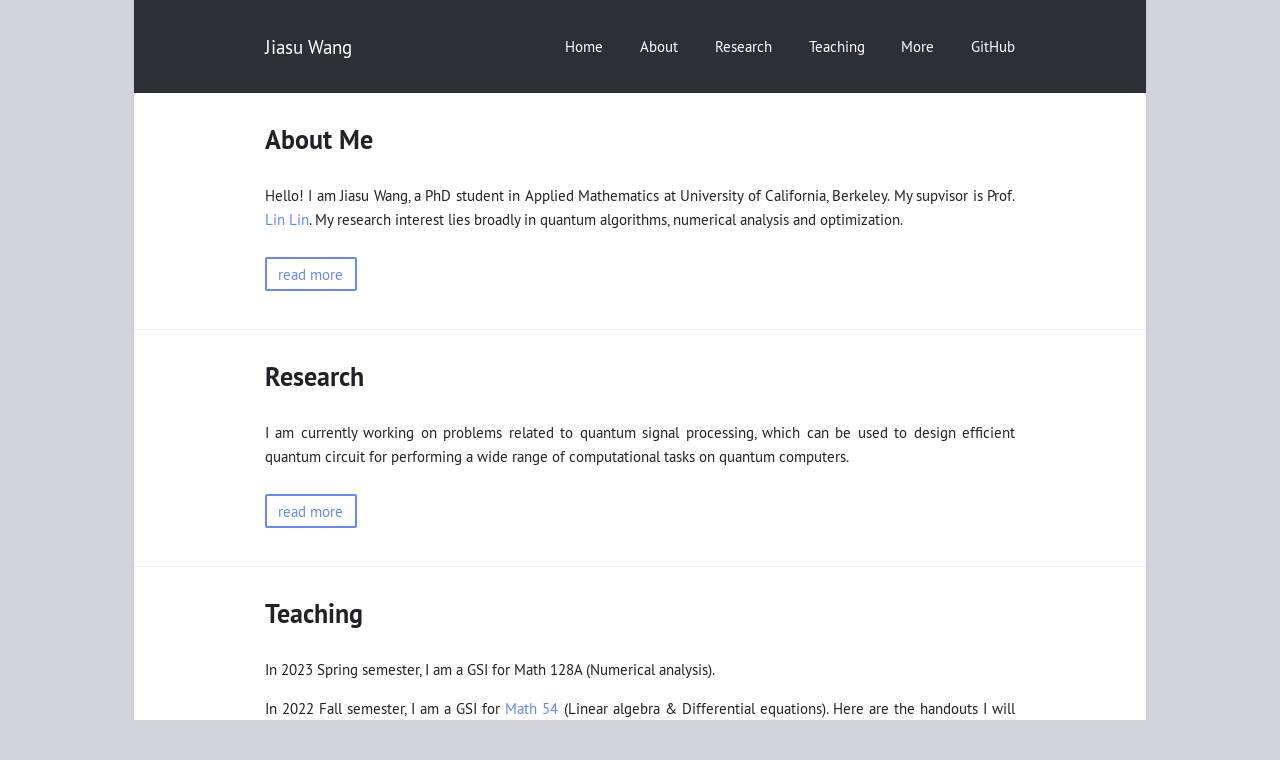

--- FILE ---
content_type: text/html; charset=utf-8
request_url: https://jiasuwang.github.io/
body_size: 1172
content:
<!DOCTYPE html>
<html lang="en">
<title>Home | Jiasu Wang</title>
<meta charset="utf-8">
<meta name="viewport" content="width=device-width, initial-scale=1.0">
<meta name="author" content="Jiasu Wang">
<meta name="generator" content="Jekyll v3.9.3">
<link rel="canonical" href="https://jiasuwang.github.io/">

<link rel="stylesheet" href="/assets/css/frame.css">

<link rel="alternate" href="/feed.xml" type="application/atom+xml" title="Jiasu Wang">







<header>
  <a href="/" class="title">Jiasu Wang</a>
  <nav><a href="/" class="selected">Home</a><a href="/about_me/" >About</a><a href="/research/" >Research</a><a href="/teaching/" >Teaching</a><a href="/more/" >More</a><a href="https://github.com/JiasuWang" >GitHub</a></nav>

</header>


  
  <article>
    <header>
  <h1><a href="/about-me/">About Me</a></h1>
<!--<time datetime="2022-08-18T00:00:00+00:00">August 18, 2022</time> -->
</header>

    <p>Hello! I am Jiasu Wang, a PhD student in Applied Mathematics at University of California, Berkeley. My supvisor is Prof. <a href="https://math.berkeley.edu/~linlin/">Lin Lin</a>. My research interest lies broadly in quantum algorithms, numerical analysis and optimization.</p>


    <div class="more"><a href="/about-me/">read more</a></div>
  </article>

  <article>
    <header>
  <h1><a href="/research/">Research</a></h1>
<!--<time datetime="2022-08-17T00:00:00+00:00">August 17, 2022</time> -->
</header>

    <p>I am currently working on problems related to quantum signal processing, which can be used to design efficient quantum
circuit for performing a wide range of computational tasks on quantum computers.</p>


    <div class="more"><a href="/research/">read more</a></div>
  </article>

  <article>
    <header>
  <h1><a href="/teaching/">Teaching</a></h1>
<!--<time datetime="2022-08-16T00:00:00+00:00">August 16, 2022</time> -->
</header>

    <p>In 2023 Spring semester, I am a GSI for Math 128A (Numerical analysis).</p>

<p>In 2022 Fall semester, I am a GSI for <a href="https://lin-lin.github.io/MATH54/">Math 54</a> (Linear algebra &amp; Differential equations). Here are the handouts I will use during discussions.</p>

<h4 id="handout">Handout</h4>

<ul>
  <li>Aug. 25 <a href="/file/handout1.pdf">handout1</a></li>
  <li>Aug. 30 <a href="/file/handout2.pdf">handout2</a></li>
  <li>Sep. 1  <a href="/file/handout3.pdf">handout3</a> <a href="/file/quiz1.pdf">quiz1</a></li>
  <li>Sep. 6  <a href="/file/handout4.pdf">handout4</a></li>
  <li>Sep. 8  <a href="/file/handout5.pdf">handout5</a> <a href="/file/quiz2.pdf">quiz2</a></li>
  <li>Sep. 13  <a href="/file/handout6.pdf">handout6</a></li>
  <li>Sep. 15  <a href="/file/handout7.pdf">handout7</a><a href="/file/quiz3.pdf">quiz3</a></li>
  <li>Review material <a href="/file/handout9.pdf">handout9</a></li>
  <li>Sep. 27  <a href="/file/handout8.pdf">handout8</a></li>
  <li>Sep. 29  <a href="/file/handout10.pdf">handout10</a> <a href="/file/quiz4.pdf">quiz4</a></li>
  <li>Oct.4  <a href="/file/handout11.pdf">handout11</a></li>
  <li>Oct.6  <a href="/file/handout12.pdf">handout12</a> <a href="/file/quiz5.pdf">quiz5</a></li>
  <li>Oct.13 <a href="/file/handout13.pdf">handout13</a> <a href="/file/handout13_sol.pdf">handout13_solution</a> <a href="/file/quiz6.pdf">quiz6</a></li>
  <li>Oct.18 <a href="/file/handout14.pdf">handout14</a></li>
  <li>Oct.20 <a href="/file/handout15.pdf">handout15</a> <a href="/file/quiz7.pdf">quiz7</a></li>
  <li>Review material2 <a href="/file/handout16.pdf">handout16</a></li>
  <li>Oct.25 <a href="/file/handout17.pdf">handout17</a></li>
  <li>Nov.1 <a href="/file/handout18.pdf">handout18</a> <a href="/file/handout18_sol.pdf">handout18_solution</a></li>
  <li>Nov.3 <a href="/file/handout19.pdf">handout19</a> <a href="/file/handout19_sol.pdf">handout19_solution</a> <a href="/file/quiz8.pdf">quiz8</a></li>
  <li>Nov.8 <a href="/file/handout20.pdf">handout20</a> <a href="/file/handout20_sol.pdf">handout20_solution</a></li>
  <li>Nov.10 <a href="/file/handout21.pdf">handout21</a> <a href="/file/handout21_sol.pdf">handout21_solution</a> <a href="/file/quiz9.pdf">quiz9</a> <a href="/file/quiz9_sol.pdf">quiz9_solution</a></li>
</ul>

<h4 id="study-recourse">Study recourse:</h4>
<ul>
  <li><a href="/file/handout22.pdf">Linear System of Differential Equations</a>, <a href="/file/handout22_sol.pdf">solution</a></li>
  <li><a href="/file/handout23.pdf">Constant Coefficient Linear Systems</a>, <a href="/file/handout23_sol.pdf">solution</a></li>
</ul>

    <div class="more"><a href="/teaching/">read more</a></div>
  </article>

  <article>
    <header>
  <h1><a href="/more/">More</a></h1>
<!--<time datetime="2022-08-16T00:00:00+00:00">August 16, 2022</time> -->
</header>

    <p>Here is more about my life besides research:</p>


    <div class="more"><a href="/more/">read more</a></div>
  </article>









</html>


--- FILE ---
content_type: text/css; charset=utf-8
request_url: https://jiasuwang.github.io/assets/css/frame.css
body_size: 1038
content:
@font-face{font-family:"PT Sans";src:local("PT Sans"),local("PTSans-Regular"),url("../fonts/PTSans-Regular.woff") format("woff");font-weight:normal;font-style:normal}@font-face{font-family:"PT Sans";src:local("PT Sans Bold"),local("PTSans-Bold"),url("../fonts/PTSans-Bold.woff") format("woff");font-weight:bold;font-style:normal}body{background:#fff;color:#212228;font-family:"PT Sans",-apple-system,"Helvetica Neue","Segoe UI","Roboto",sans-serif;font-weight:400;font-size:calc(0.8rem + 0.2vw);line-height:1.6;margin:0;min-height:100vh;-webkit-text-size-adjust:100%;-webkit-font-smoothing:antialiased;-moz-osx-font-smoothing:grayscale}@media (prefers-color-scheme: dark){body{background:#212228;color:#fff}}h1,h2,h3,h4,h5,h6{font-weight:600}b,strong,th{font-weight:600}p{text-align:justify}a{color:#68f;text-decoration:inherit}a:hover{text-decoration:underline}header a,footer a,aside a{color:inherit}header time{color:#909194}hr{border:1px solid rgba(144,145,148,0.3);margin:2em 0}article:not(:last-of-type){border-bottom:1px solid rgba(144,145,148,0.14)}blockquote{background:rgba(144,145,148,0.06);border-left:3px solid rgba(144,145,148,0.9);padding:1px 1.5em;opacity:.75}blockquote,figure{margin:1em 0}img{margin:.5em 0}li{margin:.25em 0}img{border-radius:2px;max-width:100%;height:auto}table{display:inline-block;max-width:100%;overflow-y:scroll;border-spacing:1px;border-radius:2px;box-shadow:0 0 0 1px rgba(144,145,148,0.12) inset}th,td{padding:.5em 1em;box-shadow:0 0 0 1px rgba(144,145,148,0.12)}tr:hover,tr:nth-child(odd) td{background:rgba(144,145,148,0.04)}pre{background:rgba(144,145,148,0.12);border-radius:2px;font-size:.8em;margin:1.5em 0;padding:.8em 1.2em;overflow-x:auto}:not(pre)>code{font-size:.9em;background:rgba(144,145,148,0.15);opacity:.7;border-radius:2px;margin:0 .1em;padding:.2em .4em}body{display:flex;flex-direction:column}article{flex-grow:1}body>header,body>footer{display:flex;flex-wrap:wrap;align-items:center;justify-content:space-between}body>header,body>article,body>footer{padding:1.5em}article header{margin-bottom:1.5em}article header h1{font-size:1.7em;margin:0 0 .1em}nav{margin:.5em -1.2em}nav a{margin:.5em 1.2em}.title{font-size:1.25em}.more{margin:2em 0 1em}.more a{border-radius:2px;border:1.5px solid #68f;padding:.4em .8em;transition:.2s background,.2s color}.more a:hover{color:#fff;background:#68f;text-decoration:inherit}.archive{font-size:1.1em}.archive time{display:inline-block;min-width:10ch;min-height:1.75em;margin:0 .2em}.icon{height:1em;width:1em;fill:currentColor;transition:.2s color;vertical-align:middle;margin-bottom:.15em}a:hover .icon{color:#909194}.full table{display:table;width:100%}.katex{overflow-x:auto;overflow-y:hidden}.rouge-table,.rouge-table th,.rouge-table td,.rouge-table tr,.rouge-table pre{font-size:inherit;background:inherit !important;box-shadow:none;width:initial;margin:0;padding:0}.rouge-table .gl pre{margin:0 1.5em 0 .25em;opacity:.5}.highlight pre{background:rgba(47,48,57,0.9);color:#fff}.highlight .c{color:#a29f90}.highlight .err{color:#960050;background-color:#1e0010}.highlight .k{color:#66d9ef}.highlight .l{color:#ae81ff}.highlight .n{color:#f8f8f2}.highlight .o{color:#f92672}.highlight .p{color:#f8f8f2}.highlight .cm,.highlight .cp,.highlight .c1,.highlight .cs{color:#75715e}.highlight .ge{font-style:italic}.highlight .gs{font-weight:bold}.highlight .kc,.highlight .kd{color:#66d9ef}.highlight .kn{color:#f92672}.highlight .kp,.highlight .kr,.highlight .kt{color:#66d9ef}.highlight .ld{color:#e6db74}.highlight .m{color:#ae81ff}.highlight .s{color:#e6db74}.highlight .na{color:#a6e22e}.highlight .nb{color:#f8f8f2}.highlight .nc{color:#a6e22e}.highlight .no{color:#66d9ef}.highlight .nd{color:#a6e22e}.highlight .ni{color:#f8f8f2}.highlight .ne,.highlight .nf{color:#a6e22e}.highlight .nl,.highlight .nn{color:#f8f8f2}.highlight .nx{color:#a6e22e}.highlight .py{color:#f8f8f2}.highlight .nt{color:#f92672}.highlight .nv{color:#f8f8f2}.highlight .ow{color:#f92672}.highlight .w{color:#f8f8f2}.highlight .mf,.highlight .mh,.highlight .mi,.highlight .mo{color:#ae81ff}.highlight .sb,.highlight .sc,.highlight .sd,.highlight .s2{color:#e6db74}.highlight .se{color:#ae81ff}.highlight .sh,.highlight .si,.highlight .sx,.highlight .sr,.highlight .s1,.highlight .ss{color:#e6db74}.highlight .bp,.highlight .vc,.highlight .vg,.highlight .vi{color:#f8f8f2}.highlight .il{color:#ae81ff}.highlight .gu{color:#75715e}.highlight .gd{color:#f92672}.highlight .gi{color:#a6e22e}html{background:#d3d4db;padding:0 calc(38% - 22em)}body{box-shadow:0 0 .3em #c5c7cf}body>header,body>footer{background:#2d2e36;color:#fff}@media (min-width: 32em){body>header,body>article,body>footer{padding:1.75em calc(22% - 6em)}}@media (prefers-color-scheme: dark){body,body>header,body>footer{box-shadow:0 0 0 1px #33353e}html,body>header,body>footer{background:#212228}}
